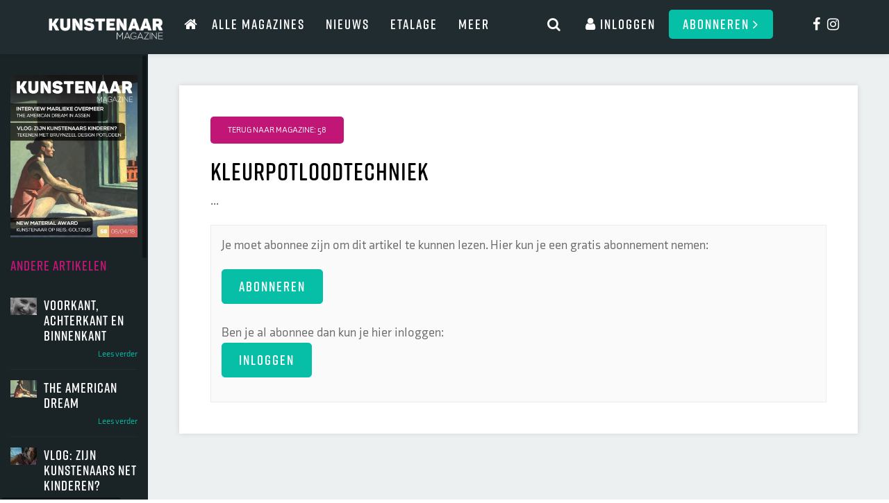

--- FILE ---
content_type: text/html; charset=UTF-8
request_url: https://www.kunstenaar.nl/magazine/58/kleurpotloodtechniek
body_size: 3650
content:
<!DOCTYPE html>
<html lang="nl">
	<head>
		<meta charset="utf-8">
		<meta http-equiv="X-UA-Compatible" content="IE=edge">
		<meta name="viewport" content="width=device-width, initial-scale=1, user-scalable=no">
		<meta name="keywords" content="" />
		<meta name="description" content="" />
		<meta name="google-site-verification" content="" />
		<meta name="robots" content="index, follow" />
		<meta name="theme-color" content="#ffffff">
				<meta property="og:image" content="https://kunstenaar.nl/assets/img/ShareImage.png" />
		<meta name="twitter:image" content="https://kunstenaar.nl/assets/img/ShareImage.png">
				<link href="https://kunstenaar.nl/favicon.ico" rel="icon" type="image/x-icon" />
				<title>Artikel | Kunstenaar.nl</title>
				<link rel="stylesheet" href="/assets/css/image-map-pro.min.css">
	    <link rel="stylesheet" href="/assets/css/squares.min.css">
	    <link rel="preconnect" href="https://fonts.googleapis.com">
		<link rel="preconnect" href="https://fonts.gstatic.com" crossorigin>
		<link rel="preconnect" href="https://fonts.googleapis.com">
		<link rel="preconnect" href="https://fonts.gstatic.com" crossorigin>
		<link rel="stylesheet" href="https://use.typekit.net/drj5tiw.css">
		<link href="https://fonts.googleapis.com/css2?family=Lexend:wght@400;600&display=swap" rel="stylesheet">
		<link rel="stylesheet" href="https://kunstenaar.nl/assets/css/bootstrap.min.css" type="text/css" media="screen" />	
		<link rel="stylesheet" href="https://kunstenaar.nl/assets/css/jquery.bxslider.css" type="text/css" media="screen" />
		<link rel="stylesheet" href="https://kunstenaar.nl/assets/css/font-awesome.css" type="text/css" media="screen" />
		<link rel="stylesheet" href="https://kunstenaar.nl/assets/css/jquery.fancybox.min.css" type="text/css" media="screen" />
		<link rel="stylesheet" href="https://cdnjs.cloudflare.com/ajax/libs/overlayscrollbars/1.13.1/css/OverlayScrollbars.min.css" integrity="sha512-jN4O0AUkRmE6Jwc8la2I5iBmS+tCDcfUd1eq8nrZIBnDKTmCp5YxxNN1/aetnAH32qT+dDbk1aGhhoaw5cJNlw==" crossorigin="anonymous" referrerpolicy="no-referrer" />
		<link rel="stylesheet" href="https://cdnjs.cloudflare.com/ajax/libs/slick-carousel/1.8.1/slick.css" integrity="sha512-wR4oNhLBHf7smjy0K4oqzdWumd+r5/+6QO/vDda76MW5iug4PT7v86FoEkySIJft3XA0Ae6axhIvHrqwm793Nw==" crossorigin="anonymous" referrerpolicy="no-referrer" />
		<link rel="stylesheet" href="https://cdnjs.cloudflare.com/ajax/libs/slick-carousel/1.8.1/slick-theme.css" integrity="sha512-6lLUdeQ5uheMFbWm3CP271l14RsX1xtx+J5x2yeIDkkiBpeVTNhTqijME7GgRKKi6hCqovwCoBTlRBEC20M8Mg==" crossorigin="anonymous" referrerpolicy="no-referrer" />
		<link rel="stylesheet" href="https://kunstenaar.nl/assets/css/style.css?v=1769148800" type="text/css" media="screen" />

		<script type='text/javascript' src='https://platform-api.sharethis.com/js/sharethis.js#property=62bc250fa85c5800123b7f87&product=sop' async='async'></script>
		<!-- Google tag (gtag.js) -->
		<script async src="https://www.googletagmanager.com/gtag/js?id=G-MX8QB2K6HE"></script>
		<script>
		  window.dataLayer = window.dataLayer || [];
		  function gtag(){dataLayer.push(arguments);}
		  gtag('js', new Date());

		  gtag('config', 'G-MX8QB2K6HE');
		</script>
		<!-- Google tag (gtag.js) -->
<script async src="https://www.googletagmanager.com/gtag/js?id=G-0P1E7PJ41R"></script>
<script>
  window.dataLayer = window.dataLayer || [];
  function gtag(){dataLayer.push(arguments);}
  gtag('js', new Date());

  gtag('config', 'G-0P1E7PJ41R');
</script>
	</head>	<body id="Layout_22">
		<header class="main">
	<div class="top-bar">
		<div class="container">
			<div class="row">
				<div class="col-lg-2 col-sm-12 res-flex-row">
					<div class="logo">
						<a href="/">
							<img src="/assets/img/logo_kunstenaarmagazine.png" class="img-responsive"/>
						</a>
					</div>
					<div class="inline-xs">
						<a href="https://www.facebook.com/kunstenaarmagazine">
							<i class="fa fa-facebook"></i>
						</a>&nbsp;
						<a href="https://www.instagram.com/kunstenaar_magazine/">
							<i class="fa fa-instagram"></i>
						</a>
					</div>
				</div>

				<div class="col-sm-5 bot-bar">
					<a href="/" class="hidden-xs hidden-sm hidden-md">
						<i class="fa fa-home"></i>
					</a>
					<nav class="menu">
						<ul><li class="Depth_0"><a class='' href='https://kunstenaar.nl/het-magazine' target='_self'>ALLE MAGAZINES</a></li><li class="Depth_0"><a class='' href='https://kunstenaar.nl/nieuws' target='_self'>Nieuws</a></li><li class="Depth_0"><a class='' href='https://kunstenaar.nl/etalage' target='_self'>Etalage</a></li><li class="HasSubMenu Depth_"><a class='' href='https://kunstenaar.nl/' target='_self'>Meer</a><ul><li class="Depth_1"><a class='' href='https://kunstenaar.nl/adverteren' target='_self'>Adverteren</a></li><li class="Depth_1"><a class='' href='https://kunstenaar.nl/vragen-en-antwoorden' target='_self'>Vragen en antwoorden</a></li><li class="Depth_1"><a class='' href='https://kunstenaar.nl/contact' target='_self'>Contact</a></li><li class="Depth_1"><a class='' href='https://kunstenaar.nl/over-ons' target='_self'>Over ons</a></li><li class="Depth_1"><a href='http://dekunstcollegas.nl/privacy/' target='_self'>Privacy verklaring</a></li></ul></li></ul>					</nav>
				</div>

				<div class="col-sm-12 col-lg-4 text-right col-menu">
					<div class="inline inline-search">
						<a class="search" onclick="toggleSearch()">
							<i class="fa fa-search"></i>
						</a>
					</div>
					<div class="inline-xs">
						<div class="inline ml-0">
															<a href="/profiel/registreren" class="user-btn register-btn">Abonneren <i class="fa fa-angle-right"></i></a>
													</div>
						
					</div>

											<div class="inline xs-ml-0">
							<div class="inline">
								<a href="/profiel/inloggen?redirect=magazine/58/kleurpotloodtechniek">
									<i class="fa fa-user"></i><span class="">&nbsp;Inloggen</span>
								</a>
							</div>
							<div class="inline hidden-xs hidden-sm hidden-md">
								<a href="/profiel/registreren" class="user-btn">Abonneren <i class="fa fa-angle-right"></i></a>
							</div>
							<div class="inline toggle-inline">
								<div class="toggle"></div>
							</div>
						</div>
										
					
				</div>
				
				<div class="col-sm-1 text-right hidden-xs hidden-sm hidden-md">
					
					<div class="inline">
						<a href="https://www.facebook.com/kunstenaarmagazine">
							<i class="fa fa-facebook"></i>
						</a>&nbsp;
						<a href="https://www.instagram.com/kunstenaar_magazine/">
							<i class="fa fa-instagram"></i>
						</a>
					</div>
				</div>

				
			</div>
		</div>
	</div>
	<div class="search-bar">
		<div class="container">
			<div class="close-search" onclick="toggleSearch()">
				<i class="fa fa-times"></i>
			</div>
			<div class="row">
				<div class="col-xs-6 col-sm-4">
					<input class="form-control" onkeyup="setSearch(this.value)" placeholder="Zoeken">
				</div>
				<div class="col-xs-6 col-sm-6">
					<a class="btn btn-primary" onclick="doSearch()">Zoek</a>
				</div>
			</div>
		</div>
	</div>
					</header>
		<main>
																<section id="article" class="no-animation">
		
		<div class="visible-xs">
			<div class="nano-toggle" onclick="toggleNanoMenu(this)"><i class="fa fa-angle-right"></i></div>
		</div>

		<div class="container-fluid">
			<div class="row flex-row">
                <div class="col-lg-2 col-md-3 col-left">
                    <div class="nano">
                        <div class="sidebar">
                            <div class="cover">
                                <a href="/magazine/58"><img class="img-responsive" src="/assets/img/userfiles/original/magazines/58/cover_58.jpg"/></a>
                            </div>
                            <div class="articles">
                                <h4>Andere artikelen</h4>
                                                                    
                                                                            <div class="o-article" onclick="javascript:location.href='/magazine/58/voorkant-achterkant-en-binnenkant'">
                                            <div class="row">
                                                <div class="col-xs-3 col">
                                                    <div class="image">
                                                        <a href="/magazine/58/voorkant-achterkant-en-binnenkant"><img class="img-responsive" src="/assets/img/userfiles/small/magazines/58/voorkant-achterkant-en-binnenkant/marlieke_overmeer_header.jpg"/></a>
                                                    </div>
                                                </div>
                                                <div class="col-xs-9 col">
                                                    <h5>voorkant, achterkant en binnenkant</h5>
                                                    <p></p>
                                                                                                        <p class="text-right link"><a href="/magazine/58/voorkant-achterkant-en-binnenkant">Lees verder</a></p>
                                                </div>
                                            </div>
                                        </div>
                                                                                                        
                                                                            <div class="o-article" onclick="javascript:location.href='/magazine/58/the-american-dream'">
                                            <div class="row">
                                                <div class="col-xs-3 col">
                                                    <div class="image">
                                                        <a href="/magazine/58/the-american-dream"><img class="img-responsive" src="/assets/img/userfiles/small/magazines/58/the-american-dream/edward_hopper_1882-1967_morning_sun_1952_olieverf_op_doek_7144_x_10193_cm_columbus_museum_of_art_ohio_museum_purchase_howald_fund_jpg_header.jpg"/></a>
                                                    </div>
                                                </div>
                                                <div class="col-xs-9 col">
                                                    <h5>the american dream</h5>
                                                    <p></p>
                                                                                                        <p class="text-right link"><a href="/magazine/58/the-american-dream">Lees verder</a></p>
                                                </div>
                                            </div>
                                        </div>
                                                                                                        
                                                                            <div class="o-article" onclick="javascript:location.href='/magazine/58/vlog-zijn-kunstenaars-net-kinderen'">
                                            <div class="row">
                                                <div class="col-xs-3 col">
                                                    <div class="image">
                                                        <a href="/magazine/58/vlog-zijn-kunstenaars-net-kinderen"><img class="img-responsive" src="/assets/img/userfiles/small/magazines/58/vlog-zijn-kunstenaars-net-kinderen/peter_creuse_6.jpg"/></a>
                                                    </div>
                                                </div>
                                                <div class="col-xs-9 col">
                                                    <h5>vlog: Zijn kunstenaars net kinderen?</h5>
                                                    <p></p>
                                                                                                        <p class="text-right link"><a href="/magazine/58/vlog-zijn-kunstenaars-net-kinderen">Lees verder</a></p>
                                                </div>
                                            </div>
                                        </div>
                                                                                                        
                                                                            <div class="o-article" onclick="javascript:location.href='/magazine/58/het-droste-effect'">
                                            <div class="row">
                                                <div class="col-xs-3 col">
                                                    <div class="image">
                                                        <a href="/magazine/58/het-droste-effect"><img class="img-responsive" src="/assets/img/userfiles/small/magazines/58/het-droste-effect/sfeer_1_8.jpg"/></a>
                                                    </div>
                                                </div>
                                                <div class="col-xs-9 col">
                                                    <h5>het droste effect</h5>
                                                    <p></p>
                                                                                                        <p class="text-right link"><a href="/magazine/58/het-droste-effect">Lees verder</a></p>
                                                </div>
                                            </div>
                                        </div>
                                                                                                        
                                                                            <div class="o-article" onclick="javascript:location.href='/magazine/58/kleurpotloodtechniek'">
                                            <div class="row">
                                                <div class="col-xs-3 col">
                                                    <div class="image">
                                                        <a href="/magazine/58/kleurpotloodtechniek"><img class="img-responsive" src="/assets/img/userfiles/small/magazines/58/kleurpotloodtechniek/tip_58_klpotloodtech_header.jpg"/></a>
                                                    </div>
                                                </div>
                                                <div class="col-xs-9 col">
                                                    <h5>kleurpotloodtechniek</h5>
                                                    <p></p>
                                                                                                        <p class="text-right link"><a href="/magazine/58/kleurpotloodtechniek">Lees verder</a></p>
                                                </div>
                                            </div>
                                        </div>
                                                                                                        
                                                                            <div class="o-article" onclick="javascript:location.href='/magazine/58/panpastel'">
                                            <div class="row">
                                                <div class="col-xs-3 col">
                                                    <div class="image">
                                                        <a href="/magazine/58/panpastel"><img class="img-responsive" src="/assets/img/userfiles/small/magazines/58/panpastel/20171127_120636k.jpg"/></a>
                                                    </div>
                                                </div>
                                                <div class="col-xs-9 col">
                                                    <h5>PanPastel</h5>
                                                    <p></p>
                                                                                                        <p class="text-right link"><a href="/magazine/58/panpastel">Lees verder</a></p>
                                                </div>
                                            </div>
                                        </div>
                                                                                                        
                                                                            <div class="o-article" onclick="javascript:location.href='/magazine/58/kunstenaars-op-reis-hendrick-goltzius'">
                                            <div class="row">
                                                <div class="col-xs-3 col">
                                                    <div class="image">
                                                        <a href="/magazine/58/kunstenaars-op-reis-hendrick-goltzius"><img class="img-responsive" src="/assets/img/userfiles/small/magazines/58/kunstenaars-op-reis-hendrick-goltzius/goltziuss_right_hand.jpg"/></a>
                                                    </div>
                                                </div>
                                                <div class="col-xs-9 col">
                                                    <h5>kunstenaars op reis: Hendrick Goltzius</h5>
                                                    <p></p>
                                                                                                        <p class="text-right link"><a href="/magazine/58/kunstenaars-op-reis-hendrick-goltzius">Lees verder</a></p>
                                                </div>
                                            </div>
                                        </div>
                                                                                                        
                                                                            <div class="o-article" onclick="javascript:location.href='/magazine/58/arttube-de-stijl-x-dutch-design'">
                                            <div class="row">
                                                <div class="col-xs-3 col">
                                                    <div class="image">
                                                        <a href="/magazine/58/arttube-de-stijl-x-dutch-design"><img class="img-responsive" src="/assets/img/userfiles/small/magazines/58/arttube-de-stijl-x-dutch-design/arttube-logo-rgb_13.jpg"/></a>
                                                    </div>
                                                </div>
                                                <div class="col-xs-9 col">
                                                    <h5>arttube: De Stijl x Dutch Design</h5>
                                                    <p></p>
                                                                                                        <p class="text-right link"><a href="/magazine/58/arttube-de-stijl-x-dutch-design">Lees verder</a></p>
                                                </div>
                                            </div>
                                        </div>
                                                                                                        
                                                                            <div class="o-article" onclick="javascript:location.href='/magazine/58/oproep-inzendingen-new-material-award-2018'">
                                            <div class="row">
                                                <div class="col-xs-3 col">
                                                    <div class="image">
                                                        <a href="/magazine/58/oproep-inzendingen-new-material-award-2018"><img class="img-responsive" src="/assets/img/userfiles/small/magazines/58/oproep-inzendingen-new-material-award-2018/header_2.png"/></a>
                                                    </div>
                                                </div>
                                                <div class="col-xs-9 col">
                                                    <h5>Oproep inzendingen New Material Award 2018</h5>
                                                    <p></p>
                                                                                                        <p class="text-right link"><a href="/magazine/58/oproep-inzendingen-new-material-award-2018">Lees verder</a></p>
                                                </div>
                                            </div>
                                        </div>
                                                                                                        
                                                                            <div class="o-article" onclick="javascript:location.href='/magazine/58/uitgelicht-ralf-heynen'">
                                            <div class="row">
                                                <div class="col-xs-3 col">
                                                    <div class="image">
                                                        <a href="/magazine/58/uitgelicht-ralf-heynen"><img class="img-responsive" src="/assets/img/userfiles/small/magazines/58/uitgelicht-ralf-heynen/painting_girl_ocean_header.jpg"/></a>
                                                    </div>
                                                </div>
                                                <div class="col-xs-9 col">
                                                    <h5>uitgelicht: Ralf Heynen</h5>
                                                    <p></p>
                                                                                                        <p class="text-right link"><a href="/magazine/58/uitgelicht-ralf-heynen">Lees verder</a></p>
                                                </div>
                                            </div>
                                        </div>
                                                                                                </div>
                        </div>
                    </div>
                </div>
				<div class="col-lg-10 col-md-9 col-md-offset-3 col-lg-offset-2 col-right">
					<div class="article box">
						<div class="intro">
							<a class="btn btn-pink" href="/magazine/58">
								Terug naar magazine: 58							</a>
							<h1>kleurpotloodtechniek</h1>
														<p>...</p>
						</div>
						<div class="warning">
							<p>Je moet abonnee zijn om dit artikel te kunnen lezen. Hier kun je een gratis abonnement nemen:<br/>
							<p><a href="/profiel/registreren" class="btn btn-red">ABONNEREN</a> <br/><br/>
							Ben je al abonnee dan kun je hier inloggen:<br/>
							<a href="/profiel/inloggen?redirect=magazine/58/kleurpotloodtechniek" class="btn btn-red">INLOGGEN</a></p>
						</div>
						
					</div>
				</div>
			</div>
		</div>
	</section>
									</main>
		<a href="#0" class="cd-top">Top</a>
<script type="text/javascript" src="https://kunstenaar.nl/assets/js/jQuery.js"></script>
<script src="https://kunstenaar.nl/assets/js/bootstrap.min.js"></script>
<script src="/assets/js/image-map-pro.min.js"></script>
<script src="https://cdn.jsdelivr.net/npm/tinymce@5.10.7/tinymce.min.js"></script>
<script type="text/javascript" src="https://kunstenaar.nl/assets/js/jquery.fancybox.min.js"></script>
<script type="text/javascript" src="https://kunstenaar.nl/assets/js/jquery.bxslider.min.js"></script>
<script type="text/javascript" src="https://kunstenaar.nl/assets/js/btt.js"></script>
<script type="text/javascript" src="https://kunstenaar.nl/assets/js/webshop.js"></script>
<script type="text/javascript" src="https://kunstenaar.nl/assets/js/jquery.onscreen.min.js"></script>
<script type="text/javascript" src="https://kunstenaar.nl/assets/js/jquery.fullpage.min.js"></script>
<script type="text/javascript" src="https://kunstenaar.nl/assets/js/jquery.fullpage.extensions.min.js"></script>
<script type="text/javascript" src="https://kunstenaar.nl/assets/js/isotope.pkgd.min.js"></script>
<script src="https://cdnjs.cloudflare.com/ajax/libs/slick-carousel/1.8.1/slick.min.js" integrity="sha512-XtmMtDEcNz2j7ekrtHvOVR4iwwaD6o/FUJe6+Zq+HgcCsk3kj4uSQQR8weQ2QVj1o0Pk6PwYLohm206ZzNfubg==" crossorigin="anonymous" referrerpolicy="no-referrer"></script>
<script src="https://cdnjs.cloudflare.com/ajax/libs/overlayscrollbars/1.13.1/js/jquery.overlayScrollbars.min.js" integrity="sha512-3Ofi0j25Ar6Hyqk2sdvfuoVCvvN6nE6Dh/eoMc8RQ/bnCvO8wpE+M5KyJz6T08T7pl/x82I/3Y5Amz9n3T9Esw==" crossorigin="anonymous" referrerpolicy="no-referrer"></script>

<script type="text/javascript" src="https://html2canvas.hertzen.com/dist/html2canvas.min.js"></script>
<script src="https://kunstenaar.nl/assets/js/jspdf.min.js"></script>
<script type="text/javascript" src="https://kunstenaar.nl/assets/js/JavaScript.js?v=1769148800"></script>


<script>
	</script>

				
	</body>
</html>


--- FILE ---
content_type: text/javascript
request_url: https://kunstenaar.nl/assets/js/JavaScript.js?v=1769148800
body_size: 2970
content:
function initGrid()
{
	$('.grid').isotope({
	  // options
	  itemSelector: '.grid-item',
	  layoutMode: 'masonry'
	});
}

function showAddToCart()
{
	$('html, body').animate({
        scrollTop: $("header").offset().top
    }, 500, function()
	{
		$("#MiniCartWrapper").addClass("Active");
		setTimeout(function(){ $("#MiniCartWrapper").removeClass("Active"); }, 3000);
		//animate end
		$("#AmountInCart").addClass("animated bounce");
	});
}

function toggleNanoMenu(el)

{
	$(el).toggleClass('active');
	$('#article .col-left').toggleClass('active');
}

function toggleSearch()
{
	$('header .search-bar').toggleClass('active');	
}

var activeSearch = '';
function setSearch(val) {
	activeSearch = val;
}

function selectAdType(el, image = false)
{
	$('.ad-select label').removeClass('active');
	$('#label_'+el).addClass('active');

	if (image) {
		$('.form-group-file').show();
	} else {
		$('.form-group-file').hide();
	}
}

function doSearch()
{


	window.location.href = "/zoeken/"+encodeURI(activeSearch);

	// $.ajax(
	// 	{
	// 	url: "/standard/ajaxSearch",
	// 	dataType: 'json',
	// 	type: 'post',
	// 	data: {
	// 		value:val,
	// 	},
	// 	success: function(response)
	// 	{
	// 		$('.search-results').hide();
	// 		$('.search-results').html(response.html);
	// 		$('.search-results').fadeIn(500);
	// 	}

	// });
}

function sliders()
{
	$('.magazine-slider').slick({
	  centerMode: true,
	  centerPadding: '60px',
	  slidesToShow: 6,
	  prevArrow: '<div class="slick-arrow slick-prev"><i class="fa fa-angle-left"></i></div>',
	  nextArrow: '<div class="slick-arrow slick-next"><i class="fa fa-angle-right"></i></div>',
	  responsive: [
	    {
	      breakpoint: 768,
	      settings: {
	        arrows: false,
	        centerMode: true,
	        centerPadding: '40px',
	        slidesToShow: 3
	      }
	    },
	    {
	      breakpoint: 480,
	      settings: {
	        arrows: false,
	        centerMode: true,
	        centerPadding: '40px',
	        slidesToShow: 1
	      }
	    }
	  ]
	});

	$('.article-slider').slick({
	  centerMode: true,
	  centerPadding: '0px',
	  // variableWidth:true,
	  slidesToShow: 4,
	  prevArrow: '<div class="slick-arrow slick-prev"><i class="fa fa-angle-left"></i></div>',
	  nextArrow: '<div class="slick-arrow slick-next"><i class="fa fa-angle-right"></i></div>',
	  dots:true,
	  responsive: [
	    {
	      breakpoint: 768,
	      settings: {
	        arrows: false,
	        centerMode: true,
	        centerPadding: '40px',
	        slidesToShow: 2
	      }
	    },
	    {
	      breakpoint: 480,
	      settings: {
	        arrows: false,
	        centerMode: true,
	        centerPadding: '40px',
	        slidesToShow: 1
	      }
	    }
	  ]
	});
}

function readFile(input, id, user) 
	{
		if (input.files && input.files[0])
		{
			const acceptedImageTypes = ['image/gif', 'image/jpeg', 'image/png'];
			if (acceptedImageTypes.includes(input.files[0].type)) {
				var reader = new FileReader();
				reader.onload = function(e)
				{
					$('.placeholder_'+id+" img").attr('src', e.target.result);
					
				}
				reader.readAsDataURL(input.files[0]);
				uploadImage(input.files[0], id, user);
			}
		}
	}

function uploadImage(input, id, user) {

	var data = new FormData();


	data.append('file', input);
	data.append("user", user);

	let field;

	if (id == 1) {field = "clientImage";}
	if (id == 2) {field = "clientLogo";}
	if (id == 3) {field = "clientImage2";}
	if (id == 4) {field = "clientImage3";}
	if (id == 5) {field = "clientImage4";}

	data.append('field',field);

	$.ajax
	({
		url: "/users/uploadImage",
		data: data,
		cache: false,
		contentType: false,
		processData: false,
		dataType: 'json',
		type: 'POST',
		success: function(response)	{
			$('.message_'+id).html(response.message);
		}
	});
}

function searchMembers() {
	let value = $('#search-value').val();
	window.location = '/leden?search=' + value;
}

function subscribeEvent(e) {
	e.preventDefault();
	var form = $('#eventForm')
	var formData = {};
    $(form).find("input[name]").each(function (index, node) {
        formData[node.name] = node.value;
    })

    if (formData.email != "" && formData.firstname != "" && formData.lastname != "") {
	    $(form).hide();
	    $('.lds-ring').show();
		$.ajax(
			{
			url: "/standard/eventSubscribe",
			dataType: 'json',
			type: 'post',
			data: form.serialize(),
			success: function(data)
			{
				$('#subMessage').html(data.message);
				if (data.success == true) {
					$('.sub-bar').data('subs', data.subs);
					subBar();
					$('#subs').text(data.subs);
					$('.lds-ring').hide();
				} else {
					$('.lds-ring').hide();
					$(form).show();
				}
			}

		});
    } else {
    	$('#subMessage').html('<div class="alert alert-danger">Niet alle velden zijn ingevuld</div>');
    }
}


function sectionOnScreen() 
{
	//if(!$('section').hasClass('no-animation')) {
		$('section').onScreen({
		   container: window,
		   direction: 'vertical',
		   doIn: function() {
		   },
		   doOut: function() {
		     // Do something to the matched elements as they get off scren
		   },
		   tolerance: 0,
		   throttle: 50,
		   toggleClass: 'onScreen',
		   lazyAttr: null,
		   lazyPlaceholder: 'someImage.jpg',
		   debug: false
		})
	//}
	$("#project").removeClass('onScreen');
	$(window).scroll(function() {
		$("#project").removeClass('onScreen');
	});

	$("section:nth-child(3)").addClass("first");
}

function subBar() {
	$('.sub-bar').each(function(){
		let subs = $(this).data('subs');
		let max = $(this).data('maxsubs');

		let width = (subs / max) * 100;

		$(this).find('.background').width(width+"%");
	});
}


function toTop()
{
	$(".cd-top").html('<i class="fa fa-angle-up" aria-hidden="true"></i>');
	$(window).scroll(function() {
	    if ($(document).scrollTop() > 850) {
	    	$(".cd-top").fadeIn(500);
		} else {
			$(".cd-top").fadeOut(500);
		}
	});
}


function scrollDown()
{
	var a = $('#header-slider').height();
	var b = $('#prof-image').height();

	$('#header-slider .arrow-down').on('click', function() {
		$('html, body').animate({ scrollTop: a }, 500);	
	});
	
	$('#prof-image .arrow-down').on('click', function() {
		$('html, body').animate({ scrollTop: b }, 500);	
	});

}

function toggleMenu()
{
	$('header .toggle').click(function(){
		$(this).toggleClass('active');
		$('.menu').toggleClass('active');
	})
}

function commentForm()
{
	$("#add-comment").submit(function(e) {

		$(".comment-messages").html();

	    e.preventDefault(); 

	    var form = $(this);
	    var actionUrl = form.attr('action');

	    $(".comment-messages").html('<div class="alert alert-info">Bezig met reactie te verwerken</div>');

	    $('#comment-submit').attr('disabled', 'true');
	    
	    $.ajax({
	        type: "POST",
	        url: actionUrl,
	        dataType: 'json',
	        data: form.serialize(),
	        success: function(response)
	        {
	          $("#comment-wrapper").hide();
	          $("#comment-wrapper").html(response.html);
	          $("#comment-wrapper").fadeIn(500);

		          $('#add-comment')[0].reset();

			    $('#comment-submit').removeAttr('disabled');

			    $(".comment-messages").html('');
	        }
	    });


	    
	});
}

/* --------- Match Height ------ */

equalheight = function(container){

var currentTallest = 0,
     currentRowStart = 0,
     rowDivs = new Array(),
     $el,
     topPosition = 0;
 $(container).each(function() {

   $el = $(this);
   $($el).height('auto')
   topPostion = $el.position().top;

   if (currentRowStart != topPostion) {
     for (currentDiv = 0 ; currentDiv < rowDivs.length ; currentDiv++) {
       rowDivs[currentDiv].height(currentTallest);
     }
     rowDivs.length = 0; // empty the array
     currentRowStart = topPostion;
     currentTallest = $el.height();
     rowDivs.push($el);
   } else {
     rowDivs.push($el);
     currentTallest = (currentTallest < $el.height()) ? ($el.height()) : (currentTallest);
  }
   for (currentDiv = 0 ; currentDiv < rowDivs.length ; currentDiv++) {
     rowDivs[currentDiv].height(currentTallest);
   }
 });
}

$(window).load(function() {
  equalheight('.mh');
});


$(window).resize(function(){
  equalheight('.mh');
});

$(document).ready(function()
{
	sliders();
	sectionOnScreen();
	toTop();
	scrollDown();
	equalheight('.mh');
	subBar();
	toggleMenu();
	tinyMce();
	initGrid();
	commentForm();

	$('.nano').overlayScrollbars({ });

	document.querySelectorAll('a[href^="#"]').forEach(anchor => {
	    anchor.addEventListener('click', function (e) {
	        e.preventDefault();

	        document.querySelector(this.getAttribute('href')).scrollIntoView({
	            behavior: 'smooth'
	        });
	    });
	});

});

function deleteImage(id, image)
{
	$.ajax(
		{
		url: "/users/deleteImage",
		dataType: 'json',
		type: 'post',
		data: {
			id: id,
			image: image,
		},
		success: function(response)
		{
			$('.placeholder_'+response.toDelete+' img').attr('src', '/assets/img/placeholder.jpg');
			$('.message_'+response.toDelete).html(response.message);
			$('.placeholder_'+response.toDelete+' .delete').hide();
		}

	});
}

function tinyMce()
{
	tinymce.init
	(
		{
			selector:'.tinymce',
			language : 'nl',
			toolbar1: "bold italic underline strikethrough | alignleft aligncenter alignright | bullist numlist | table | link code pastetext paste",
			toolbar2: "formatselect fontsizeselect forecolor backcolor",
			menubar: false,
			relative_urls : false,
			remove_script_host : false,
			toolbar_items_size: 'small',
			content_css : '/assets/css/style.css', 
			convert_urls : true,
			plugins: "code, link, table, textcolor, contextmenu, image, paste",
			contextmenu : "link | cell table_styles table_cell_styles table_default_cellpadding table_default_cellspacing row column deletetable",
			
			
		}
	);
}